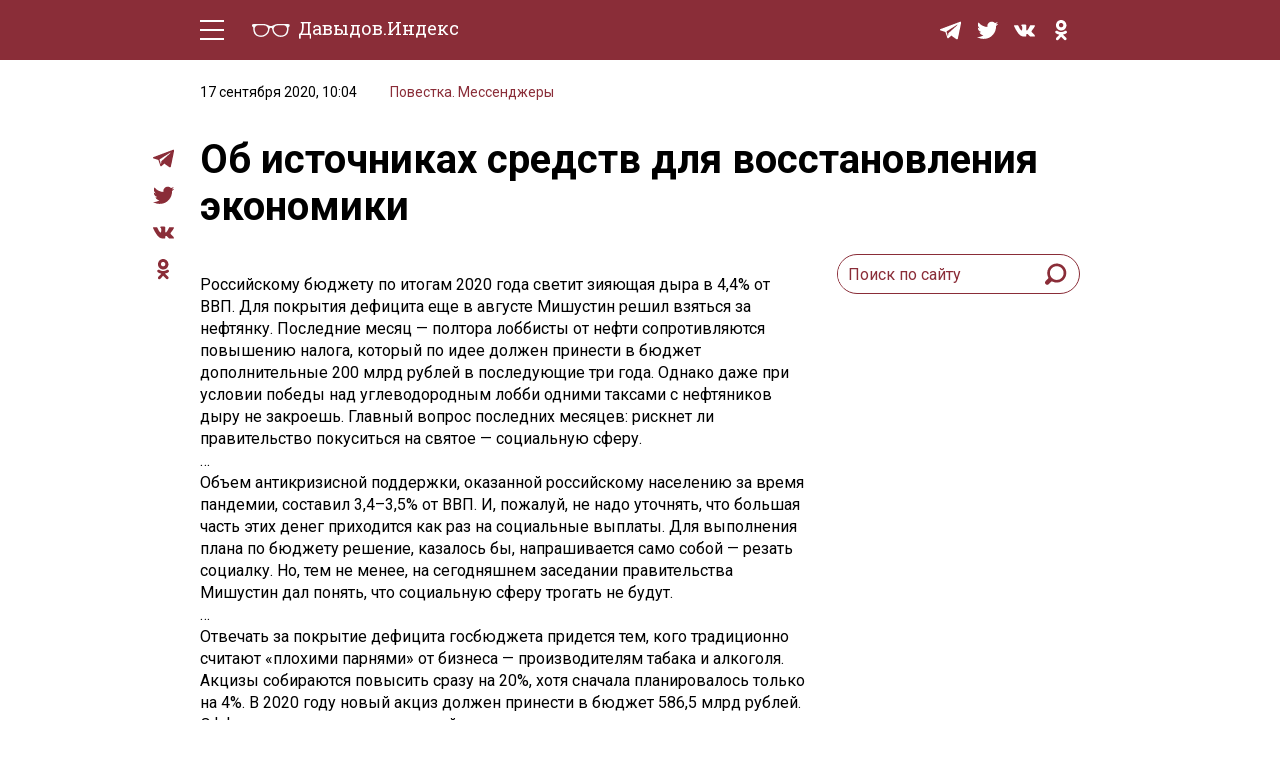

--- FILE ---
content_type: text/html; charset=UTF-8
request_url: https://davydov.in/povestka-messendzhery/ob-istochnikax-sredstv-dlya-vosstanovleniya-ekonomiki/
body_size: 12891
content:
<!DOCTYPE html>
<html lang="ru-RU">
<head>
<meta http-equiv="Content-type" content="text/html; charset=UTF-8">
<meta http-equiv="X-UA-Compatible" content="IE=edge"/>
<meta name="viewport" content="width=device-width, initial-scale=1.0" />
<meta name="keywords" content=""/>
<meta name="format-detection" content="telephone=no" />
<link href="https://fonts.googleapis.com/css?family=Roboto+Slab:400,700|Roboto:400,400i,500,500i,700,700i&amp;subset=cyrillic"rel="stylesheet" />
<link rel="shortcut icon" type="image/x-icon" href="https://davydov.in/wp-content/themes/news/favicon.ico"/>
<link rel="pingback" href="https://davydov.in/xmlrpc.php" />
<title>Об источниках средств для восстановления экономики « Давыдов.Индекс</title>
<meta name='robots' content='max-image-preview:large' />
<style>img:is([sizes="auto" i], [sizes^="auto," i]) { contain-intrinsic-size: 3000px 1500px }</style>
<script type="text/javascript">
/* <![CDATA[ */
window._wpemojiSettings = {"baseUrl":"https:\/\/s.w.org\/images\/core\/emoji\/15.1.0\/72x72\/","ext":".png","svgUrl":"https:\/\/s.w.org\/images\/core\/emoji\/15.1.0\/svg\/","svgExt":".svg","source":{"concatemoji":"https:\/\/davydov.in\/wp-includes\/js\/wp-emoji-release.min.js?ver=6.8.1"}};
/*! This file is auto-generated */
!function(i,n){var o,s,e;function c(e){try{var t={supportTests:e,timestamp:(new Date).valueOf()};sessionStorage.setItem(o,JSON.stringify(t))}catch(e){}}function p(e,t,n){e.clearRect(0,0,e.canvas.width,e.canvas.height),e.fillText(t,0,0);var t=new Uint32Array(e.getImageData(0,0,e.canvas.width,e.canvas.height).data),r=(e.clearRect(0,0,e.canvas.width,e.canvas.height),e.fillText(n,0,0),new Uint32Array(e.getImageData(0,0,e.canvas.width,e.canvas.height).data));return t.every(function(e,t){return e===r[t]})}function u(e,t,n){switch(t){case"flag":return n(e,"\ud83c\udff3\ufe0f\u200d\u26a7\ufe0f","\ud83c\udff3\ufe0f\u200b\u26a7\ufe0f")?!1:!n(e,"\ud83c\uddfa\ud83c\uddf3","\ud83c\uddfa\u200b\ud83c\uddf3")&&!n(e,"\ud83c\udff4\udb40\udc67\udb40\udc62\udb40\udc65\udb40\udc6e\udb40\udc67\udb40\udc7f","\ud83c\udff4\u200b\udb40\udc67\u200b\udb40\udc62\u200b\udb40\udc65\u200b\udb40\udc6e\u200b\udb40\udc67\u200b\udb40\udc7f");case"emoji":return!n(e,"\ud83d\udc26\u200d\ud83d\udd25","\ud83d\udc26\u200b\ud83d\udd25")}return!1}function f(e,t,n){var r="undefined"!=typeof WorkerGlobalScope&&self instanceof WorkerGlobalScope?new OffscreenCanvas(300,150):i.createElement("canvas"),a=r.getContext("2d",{willReadFrequently:!0}),o=(a.textBaseline="top",a.font="600 32px Arial",{});return e.forEach(function(e){o[e]=t(a,e,n)}),o}function t(e){var t=i.createElement("script");t.src=e,t.defer=!0,i.head.appendChild(t)}"undefined"!=typeof Promise&&(o="wpEmojiSettingsSupports",s=["flag","emoji"],n.supports={everything:!0,everythingExceptFlag:!0},e=new Promise(function(e){i.addEventListener("DOMContentLoaded",e,{once:!0})}),new Promise(function(t){var n=function(){try{var e=JSON.parse(sessionStorage.getItem(o));if("object"==typeof e&&"number"==typeof e.timestamp&&(new Date).valueOf()<e.timestamp+604800&&"object"==typeof e.supportTests)return e.supportTests}catch(e){}return null}();if(!n){if("undefined"!=typeof Worker&&"undefined"!=typeof OffscreenCanvas&&"undefined"!=typeof URL&&URL.createObjectURL&&"undefined"!=typeof Blob)try{var e="postMessage("+f.toString()+"("+[JSON.stringify(s),u.toString(),p.toString()].join(",")+"));",r=new Blob([e],{type:"text/javascript"}),a=new Worker(URL.createObjectURL(r),{name:"wpTestEmojiSupports"});return void(a.onmessage=function(e){c(n=e.data),a.terminate(),t(n)})}catch(e){}c(n=f(s,u,p))}t(n)}).then(function(e){for(var t in e)n.supports[t]=e[t],n.supports.everything=n.supports.everything&&n.supports[t],"flag"!==t&&(n.supports.everythingExceptFlag=n.supports.everythingExceptFlag&&n.supports[t]);n.supports.everythingExceptFlag=n.supports.everythingExceptFlag&&!n.supports.flag,n.DOMReady=!1,n.readyCallback=function(){n.DOMReady=!0}}).then(function(){return e}).then(function(){var e;n.supports.everything||(n.readyCallback(),(e=n.source||{}).concatemoji?t(e.concatemoji):e.wpemoji&&e.twemoji&&(t(e.twemoji),t(e.wpemoji)))}))}((window,document),window._wpemojiSettings);
/* ]]> */
</script>
<style id='wp-emoji-styles-inline-css' type='text/css'>
img.wp-smiley, img.emoji {
display: inline !important;
border: none !important;
box-shadow: none !important;
height: 1em !important;
width: 1em !important;
margin: 0 0.07em !important;
vertical-align: -0.1em !important;
background: none !important;
padding: 0 !important;
}
</style>
<!-- <link rel='stylesheet' id='wp-block-library-css' href='https://davydov.in/wp-includes/css/dist/block-library/style.min.css?ver=6.8.1' type='text/css' media='all' /> -->
<link rel="stylesheet" type="text/css" href="//davydov.in/wp-content/cache/wpfc-minified/qaa7utta/6emku.css" media="all"/>
<style id='classic-theme-styles-inline-css' type='text/css'>
/*! This file is auto-generated */
.wp-block-button__link{color:#fff;background-color:#32373c;border-radius:9999px;box-shadow:none;text-decoration:none;padding:calc(.667em + 2px) calc(1.333em + 2px);font-size:1.125em}.wp-block-file__button{background:#32373c;color:#fff;text-decoration:none}
</style>
<style id='global-styles-inline-css' type='text/css'>
:root{--wp--preset--aspect-ratio--square: 1;--wp--preset--aspect-ratio--4-3: 4/3;--wp--preset--aspect-ratio--3-4: 3/4;--wp--preset--aspect-ratio--3-2: 3/2;--wp--preset--aspect-ratio--2-3: 2/3;--wp--preset--aspect-ratio--16-9: 16/9;--wp--preset--aspect-ratio--9-16: 9/16;--wp--preset--color--black: #000000;--wp--preset--color--cyan-bluish-gray: #abb8c3;--wp--preset--color--white: #ffffff;--wp--preset--color--pale-pink: #f78da7;--wp--preset--color--vivid-red: #cf2e2e;--wp--preset--color--luminous-vivid-orange: #ff6900;--wp--preset--color--luminous-vivid-amber: #fcb900;--wp--preset--color--light-green-cyan: #7bdcb5;--wp--preset--color--vivid-green-cyan: #00d084;--wp--preset--color--pale-cyan-blue: #8ed1fc;--wp--preset--color--vivid-cyan-blue: #0693e3;--wp--preset--color--vivid-purple: #9b51e0;--wp--preset--gradient--vivid-cyan-blue-to-vivid-purple: linear-gradient(135deg,rgba(6,147,227,1) 0%,rgb(155,81,224) 100%);--wp--preset--gradient--light-green-cyan-to-vivid-green-cyan: linear-gradient(135deg,rgb(122,220,180) 0%,rgb(0,208,130) 100%);--wp--preset--gradient--luminous-vivid-amber-to-luminous-vivid-orange: linear-gradient(135deg,rgba(252,185,0,1) 0%,rgba(255,105,0,1) 100%);--wp--preset--gradient--luminous-vivid-orange-to-vivid-red: linear-gradient(135deg,rgba(255,105,0,1) 0%,rgb(207,46,46) 100%);--wp--preset--gradient--very-light-gray-to-cyan-bluish-gray: linear-gradient(135deg,rgb(238,238,238) 0%,rgb(169,184,195) 100%);--wp--preset--gradient--cool-to-warm-spectrum: linear-gradient(135deg,rgb(74,234,220) 0%,rgb(151,120,209) 20%,rgb(207,42,186) 40%,rgb(238,44,130) 60%,rgb(251,105,98) 80%,rgb(254,248,76) 100%);--wp--preset--gradient--blush-light-purple: linear-gradient(135deg,rgb(255,206,236) 0%,rgb(152,150,240) 100%);--wp--preset--gradient--blush-bordeaux: linear-gradient(135deg,rgb(254,205,165) 0%,rgb(254,45,45) 50%,rgb(107,0,62) 100%);--wp--preset--gradient--luminous-dusk: linear-gradient(135deg,rgb(255,203,112) 0%,rgb(199,81,192) 50%,rgb(65,88,208) 100%);--wp--preset--gradient--pale-ocean: linear-gradient(135deg,rgb(255,245,203) 0%,rgb(182,227,212) 50%,rgb(51,167,181) 100%);--wp--preset--gradient--electric-grass: linear-gradient(135deg,rgb(202,248,128) 0%,rgb(113,206,126) 100%);--wp--preset--gradient--midnight: linear-gradient(135deg,rgb(2,3,129) 0%,rgb(40,116,252) 100%);--wp--preset--font-size--small: 13px;--wp--preset--font-size--medium: 20px;--wp--preset--font-size--large: 36px;--wp--preset--font-size--x-large: 42px;--wp--preset--spacing--20: 0.44rem;--wp--preset--spacing--30: 0.67rem;--wp--preset--spacing--40: 1rem;--wp--preset--spacing--50: 1.5rem;--wp--preset--spacing--60: 2.25rem;--wp--preset--spacing--70: 3.38rem;--wp--preset--spacing--80: 5.06rem;--wp--preset--shadow--natural: 6px 6px 9px rgba(0, 0, 0, 0.2);--wp--preset--shadow--deep: 12px 12px 50px rgba(0, 0, 0, 0.4);--wp--preset--shadow--sharp: 6px 6px 0px rgba(0, 0, 0, 0.2);--wp--preset--shadow--outlined: 6px 6px 0px -3px rgba(255, 255, 255, 1), 6px 6px rgba(0, 0, 0, 1);--wp--preset--shadow--crisp: 6px 6px 0px rgba(0, 0, 0, 1);}:where(.is-layout-flex){gap: 0.5em;}:where(.is-layout-grid){gap: 0.5em;}body .is-layout-flex{display: flex;}.is-layout-flex{flex-wrap: wrap;align-items: center;}.is-layout-flex > :is(*, div){margin: 0;}body .is-layout-grid{display: grid;}.is-layout-grid > :is(*, div){margin: 0;}:where(.wp-block-columns.is-layout-flex){gap: 2em;}:where(.wp-block-columns.is-layout-grid){gap: 2em;}:where(.wp-block-post-template.is-layout-flex){gap: 1.25em;}:where(.wp-block-post-template.is-layout-grid){gap: 1.25em;}.has-black-color{color: var(--wp--preset--color--black) !important;}.has-cyan-bluish-gray-color{color: var(--wp--preset--color--cyan-bluish-gray) !important;}.has-white-color{color: var(--wp--preset--color--white) !important;}.has-pale-pink-color{color: var(--wp--preset--color--pale-pink) !important;}.has-vivid-red-color{color: var(--wp--preset--color--vivid-red) !important;}.has-luminous-vivid-orange-color{color: var(--wp--preset--color--luminous-vivid-orange) !important;}.has-luminous-vivid-amber-color{color: var(--wp--preset--color--luminous-vivid-amber) !important;}.has-light-green-cyan-color{color: var(--wp--preset--color--light-green-cyan) !important;}.has-vivid-green-cyan-color{color: var(--wp--preset--color--vivid-green-cyan) !important;}.has-pale-cyan-blue-color{color: var(--wp--preset--color--pale-cyan-blue) !important;}.has-vivid-cyan-blue-color{color: var(--wp--preset--color--vivid-cyan-blue) !important;}.has-vivid-purple-color{color: var(--wp--preset--color--vivid-purple) !important;}.has-black-background-color{background-color: var(--wp--preset--color--black) !important;}.has-cyan-bluish-gray-background-color{background-color: var(--wp--preset--color--cyan-bluish-gray) !important;}.has-white-background-color{background-color: var(--wp--preset--color--white) !important;}.has-pale-pink-background-color{background-color: var(--wp--preset--color--pale-pink) !important;}.has-vivid-red-background-color{background-color: var(--wp--preset--color--vivid-red) !important;}.has-luminous-vivid-orange-background-color{background-color: var(--wp--preset--color--luminous-vivid-orange) !important;}.has-luminous-vivid-amber-background-color{background-color: var(--wp--preset--color--luminous-vivid-amber) !important;}.has-light-green-cyan-background-color{background-color: var(--wp--preset--color--light-green-cyan) !important;}.has-vivid-green-cyan-background-color{background-color: var(--wp--preset--color--vivid-green-cyan) !important;}.has-pale-cyan-blue-background-color{background-color: var(--wp--preset--color--pale-cyan-blue) !important;}.has-vivid-cyan-blue-background-color{background-color: var(--wp--preset--color--vivid-cyan-blue) !important;}.has-vivid-purple-background-color{background-color: var(--wp--preset--color--vivid-purple) !important;}.has-black-border-color{border-color: var(--wp--preset--color--black) !important;}.has-cyan-bluish-gray-border-color{border-color: var(--wp--preset--color--cyan-bluish-gray) !important;}.has-white-border-color{border-color: var(--wp--preset--color--white) !important;}.has-pale-pink-border-color{border-color: var(--wp--preset--color--pale-pink) !important;}.has-vivid-red-border-color{border-color: var(--wp--preset--color--vivid-red) !important;}.has-luminous-vivid-orange-border-color{border-color: var(--wp--preset--color--luminous-vivid-orange) !important;}.has-luminous-vivid-amber-border-color{border-color: var(--wp--preset--color--luminous-vivid-amber) !important;}.has-light-green-cyan-border-color{border-color: var(--wp--preset--color--light-green-cyan) !important;}.has-vivid-green-cyan-border-color{border-color: var(--wp--preset--color--vivid-green-cyan) !important;}.has-pale-cyan-blue-border-color{border-color: var(--wp--preset--color--pale-cyan-blue) !important;}.has-vivid-cyan-blue-border-color{border-color: var(--wp--preset--color--vivid-cyan-blue) !important;}.has-vivid-purple-border-color{border-color: var(--wp--preset--color--vivid-purple) !important;}.has-vivid-cyan-blue-to-vivid-purple-gradient-background{background: var(--wp--preset--gradient--vivid-cyan-blue-to-vivid-purple) !important;}.has-light-green-cyan-to-vivid-green-cyan-gradient-background{background: var(--wp--preset--gradient--light-green-cyan-to-vivid-green-cyan) !important;}.has-luminous-vivid-amber-to-luminous-vivid-orange-gradient-background{background: var(--wp--preset--gradient--luminous-vivid-amber-to-luminous-vivid-orange) !important;}.has-luminous-vivid-orange-to-vivid-red-gradient-background{background: var(--wp--preset--gradient--luminous-vivid-orange-to-vivid-red) !important;}.has-very-light-gray-to-cyan-bluish-gray-gradient-background{background: var(--wp--preset--gradient--very-light-gray-to-cyan-bluish-gray) !important;}.has-cool-to-warm-spectrum-gradient-background{background: var(--wp--preset--gradient--cool-to-warm-spectrum) !important;}.has-blush-light-purple-gradient-background{background: var(--wp--preset--gradient--blush-light-purple) !important;}.has-blush-bordeaux-gradient-background{background: var(--wp--preset--gradient--blush-bordeaux) !important;}.has-luminous-dusk-gradient-background{background: var(--wp--preset--gradient--luminous-dusk) !important;}.has-pale-ocean-gradient-background{background: var(--wp--preset--gradient--pale-ocean) !important;}.has-electric-grass-gradient-background{background: var(--wp--preset--gradient--electric-grass) !important;}.has-midnight-gradient-background{background: var(--wp--preset--gradient--midnight) !important;}.has-small-font-size{font-size: var(--wp--preset--font-size--small) !important;}.has-medium-font-size{font-size: var(--wp--preset--font-size--medium) !important;}.has-large-font-size{font-size: var(--wp--preset--font-size--large) !important;}.has-x-large-font-size{font-size: var(--wp--preset--font-size--x-large) !important;}
:where(.wp-block-post-template.is-layout-flex){gap: 1.25em;}:where(.wp-block-post-template.is-layout-grid){gap: 1.25em;}
:where(.wp-block-columns.is-layout-flex){gap: 2em;}:where(.wp-block-columns.is-layout-grid){gap: 2em;}
:root :where(.wp-block-pullquote){font-size: 1.5em;line-height: 1.6;}
</style>
<!-- <link rel='stylesheet' id='ppress-frontend-css' href='https://davydov.in/wp-content/plugins/wp-user-avatar/assets/css/frontend.min.css?ver=4.16.2' type='text/css' media='all' /> -->
<!-- <link rel='stylesheet' id='ppress-flatpickr-css' href='https://davydov.in/wp-content/plugins/wp-user-avatar/assets/flatpickr/flatpickr.min.css?ver=4.16.2' type='text/css' media='all' /> -->
<!-- <link rel='stylesheet' id='ppress-select2-css' href='https://davydov.in/wp-content/plugins/wp-user-avatar/assets/select2/select2.min.css?ver=6.8.1' type='text/css' media='all' /> -->
<!-- <link rel='stylesheet' id='tablepress-default-css' href='https://davydov.in/wp-content/tablepress-combined.min.css?ver=26' type='text/css' media='all' /> -->
<!-- <link rel='stylesheet' id='style-css' href='https://davydov.in/wp-content/themes/news/style.css?ver=' type='text/css' media='all' /> -->
<link rel="stylesheet" type="text/css" href="//davydov.in/wp-content/cache/wpfc-minified/2e1hrvd5/6emku.css" media="all"/>
<script src='//davydov.in/wp-content/cache/wpfc-minified/pae08yp/6emku.js' type="text/javascript"></script>
<!-- <script type="text/javascript" src="https://davydov.in/wp-includes/js/jquery/jquery.min.js?ver=3.7.1" id="jquery-core-js"></script> -->
<!-- <script type="text/javascript" src="https://davydov.in/wp-includes/js/jquery/jquery-migrate.min.js?ver=3.4.1" id="jquery-migrate-js"></script> -->
<!-- <script type="text/javascript" src="https://davydov.in/wp-content/plugins/wp-user-avatar/assets/flatpickr/flatpickr.min.js?ver=4.16.2" id="ppress-flatpickr-js"></script> -->
<!-- <script type="text/javascript" src="https://davydov.in/wp-content/plugins/wp-user-avatar/assets/select2/select2.min.js?ver=4.16.2" id="ppress-select2-js"></script> -->
<!-- <script type="text/javascript" src="https://davydov.in/wp-content/themes/news/js/main.js?ver=6.8.1" id="mainJs-js"></script> -->
<link rel="https://api.w.org/" href="https://davydov.in/wp-json/" /><link rel="alternate" title="JSON" type="application/json" href="https://davydov.in/wp-json/wp/v2/posts/58511" /><link rel="EditURI" type="application/rsd+xml" title="RSD" href="https://davydov.in/xmlrpc.php?rsd" />
<meta name="generator" content="WordPress 6.8.1" />
<link rel="canonical" href="https://davydov.in/povestka-messendzhery/ob-istochnikax-sredstv-dlya-vosstanovleniya-ekonomiki/" />
<link rel='shortlink' href='https://davydov.in/?p=58511' />
<link rel="alternate" title="oEmbed (JSON)" type="application/json+oembed" href="https://davydov.in/wp-json/oembed/1.0/embed?url=https%3A%2F%2Fdavydov.in%2Fpovestka-messendzhery%2Fob-istochnikax-sredstv-dlya-vosstanovleniya-ekonomiki%2F" />
<link rel="alternate" title="oEmbed (XML)" type="text/xml+oembed" href="https://davydov.in/wp-json/oembed/1.0/embed?url=https%3A%2F%2Fdavydov.in%2Fpovestka-messendzhery%2Fob-istochnikax-sredstv-dlya-vosstanovleniya-ekonomiki%2F&#038;format=xml" />
<style>
.table-responsive table{
border-collapse: collapse;
border-spacing: 0;
table-layout: auto;
padding: 0;
width: 100%;
max-width: 100%;
margin: 0 auto 20px auto;
}
.table-responsive {
overflow-x: auto;
min-height: 0.01%;
margin-bottom: 20px;
}
.table-responsive::-webkit-scrollbar {
width: 10px;
height: 10px;
}
.table-responsive::-webkit-scrollbar-thumb {
background: #dddddd;
border-radius: 2px;
}
.table-responsive::-webkit-scrollbar-track-piece {
background: #fff;
}
@media (max-width: 992px) {
.table-responsive table{
width: auto!important;
margin:0 auto 15px auto!important;
}
}
@media screen and (max-width: 767px) {
.table-responsive {
width: 100%;
margin-bottom: 15px;
overflow-y: hidden;
-ms-overflow-style: -ms-autohiding-scrollbar;
}
.table-responsive::-webkit-scrollbar {
width: 5px;
height: 5px;
}
}
@media screen and (min-width: 1200px) {
.table-responsive .table {
max-width: 100%!important;
}
}
.wprt-container .table > thead > tr > th,
.wprt-container .table > tbody > tr > th,
.wprt-container .table > tfoot > tr > th,
.wprt-container .table > thead > tr > td,
.wprt-container .table > tbody > tr > td,
.wprt-container .table > tfoot > tr > td,
.wprt-container .table > tr > td{
border: 1px solid #dddddd!important;
}
.wprt-container .table > thead > tr > th,
.wprt-container .table > tbody > tr > th,
.wprt-container .table > tfoot > tr > th,
.wprt-container .table > thead > tr > td,
.wprt-container .table > tbody > tr > td,
.wprt-container .table > tfoot > tr > td,
.wprt-container .table > tr > td{
padding-top: 8px!important;
padding-right: 8px!important;
padding-bottom: 8px!important;
padding-left: 8px!important;
vertical-align: middle;
text-align: left;
}
.wprt-container .table-responsive .table tr:nth-child(odd) {
background-color: #fff!important;
}
.wprt-container .table-responsive .table tr:nth-child(even){
background-color: #f9f9f9!important;
}
.wprt-container .table-responsive .table thead+tbody tr:nth-child(even) {
background-color: #fff!important;
}
.wprt-container .table-responsive .table thead+tbody tr:nth-child(odd){
background-color: #f9f9f9!important;
}
.table-responsive table p {
margin: 0!important;
padding: 0!important;
}
.table-responsive table tbody tr td, .table-responsive table tbody tr th{
background-color: inherit!important;
}
</style>
<!-- Yandex.Metrika counter -->
<script type="text/javascript" >
(function(m,e,t,r,i,k,a){m[i]=m[i]||function(){(m[i].a=m[i].a||[]).push(arguments)};
m[i].l=1*new Date();k=e.createElement(t),a=e.getElementsByTagName(t)[0],k.async=1,k.src=r,a.parentNode.insertBefore(k,a)})
(window, document, "script", "https://cdn.jsdelivr.net/npm/yandex-metrica-watch/tag.js", "ym");
ym(28453136, "init", {
clickmap:true,
trackLinks:true,
accurateTrackBounce:true,
webvisor:true,
trackHash:true
});
</script>
<noscript><div><img src="https://mc.yandex.ru/watch/28453136" style="position:absolute; left:-9999px;" alt="" /></div></noscript>
<!-- /Yandex.Metrika counter -->
</head>
<body>
<div class="layout">
<!-- LAYOUT MENU -->
<header class="layout__menu">
<div class="container">
<div class="menu">
<!-- BEGIN hamburger -->
<div class="hamburger-area">
<div class="hamburger">
<div class="hamburger__line _t"></div>
<div class="hamburger__line _c _c1"></div>
<div class="hamburger__line _c _c2"></div>
<div class="hamburger__line _b"></div>
</div>
</div>
<!-- END hamburger -->
<a href="/" class="logo">
<span class="logo__img-container">
<img class="logo__img" src="https://davydov.in/wp-content/themes/news/images/logo-white.svg" alt="Давыдов.Индекс" />
</span>
<span class="logo__text">Давыдов.Индекс</span>
</a>
<div class="menu__group mob-menu">
<div class="mob-menu__container">
<nav class="nav">
<a href="https://davydov.in/./politics/">Политическая жизнь</a>
<a href="https://davydov.in/./economics/">Экономика</a>
<a href="https://davydov.in/./nature/">Природа</a>
<a href="https://davydov.in/./education/">Образование</a>
<a href="https://davydov.in/./sport/">Спорт</a>
<a href="https://davydov.in/./culture/">Культура</a>
<a href="https://davydov.in/./lifestyle/">Lifestyle</a>
<a href="https://davydov.in/./murzilka/">Мурзилка</a>
<!--
<a href="/politics/" class="nav__link">Политическая жизнь</a>
<a href="/economics/" class="nav__link">Экономика</a>
<a href="/nature/" class="nav__link">Природа</a>
<a href="/education/" class="nav__link">Образование</a>
<a href="/sport/" class="nav__link">Спорт</a>
<a href="/culture/" class="nav__link">Культура</a>
<a href="/lifestyle/" class="nav__link">Lifestyle</a>
-->
</nav> 
<div class="social menu__social">
<a href="https://t.me/DavydovIn" class="social__item" target="_blank">
<svg class="social__svg">
<use xlink:href="https://davydov.in/wp-content/themes/news/images/symbol-defs.svg#icon-tg"></use>
</svg>
</a>
<!--
<a href="https://instagram.com/davydov.index/" class="social__item" target="_blank">
<svg class="social__svg">
<use xlink:href="https://davydov.in/wp-content/themes/news/images/symbol-defs.svg#icon-insta"></use>
</svg>
</a>
-->
<a href="https://twitter.com/davydov_index" class="social__item" target="_blank">
<svg class="social__svg">
<use xlink:href="https://davydov.in/wp-content/themes/news/images/symbol-defs.svg#icon-tw"></use>
</svg>
</a>
<!--
<a href="https://www.facebook.com/DavydovIndex" class="social__item" target="_blank">
<svg class="social__svg">
<use xlink:href="https://davydov.in/wp-content/themes/news/images/symbol-defs.svg#icon-fb"></use>
</svg>
</a>
-->
<a href="https://vk.com/davydov.index" class="social__item" target="_blank">
<svg class="social__svg">
<use xlink:href="https://davydov.in/wp-content/themes/news/images/symbol-defs.svg#icon-vk"></use>
</svg>
</a>
<a href="https://ok.ru/davydov.index" class="social__item" target="_blank">
<svg class="social__svg">
<use xlink:href="https://davydov.in/wp-content/themes/news/images/symbol-defs.svg#icon-ok"></use>
</svg>
</a>
</div>
</div>
</div>
<div class="menu__group mob-social">
<div class="social menu__social">
<a href="https://t.me/DavydovIn" class="social__item" target="_blank">
<svg class="social__svg">
<use xlink:href="https://davydov.in/wp-content/themes/news/images/symbol-defs.svg#icon-tg"></use>
</svg>
</a>
<!--
<a href="https://instagram.com/davydov.index/" class="social__item" target="_blank">
<svg class="social__svg">
<use xlink:href="https://davydov.in/wp-content/themes/news/images/symbol-defs.svg#icon-insta"></use>
</svg>
</a>
-->
<a href="https://twitter.com/davydov_index" class="social__item is-mob-hide" target="_blank">
<svg class="social__svg">
<use xlink:href="https://davydov.in/wp-content/themes/news/images/symbol-defs.svg#icon-tw"></use>
</svg>
</a>
<!--
<a href="https://www.facebook.com/DavydovIndex" class="social__item is-mob-hide" target="_blank">
<svg class="social__svg">
<use xlink:href="https://davydov.in/wp-content/themes/news/images/symbol-defs.svg#icon-fb"></use>
</svg>
</a>
-->
<a href="https://vk.com/davydov.index" class="social__item is-mob-hide" target="_blank">
<svg class="social__svg">
<use xlink:href="https://davydov.in/wp-content/themes/news/images/symbol-defs.svg#icon-vk"></use>
</svg>
</a>
<a href="https://ok.ru/davydov.index" class="social__item is-mob-hide" target="_blank">
<svg class="social__svg">
<use xlink:href="https://davydov.in/wp-content/themes/news/images/symbol-defs.svg#icon-ok"></use>
</svg>
</a>
</div>
</div>
</div>
</div>
</header>
<!-- END LAYOUT MENU --><!-- LAYOUT CONTENT -->
<div class="layout__content">
<!-- END PRE-CONTENT -->
<div class="container">
<div class="content grid pt-2 pb-5">
<div class="article-all-wrap">
<div class="article-social">
<div class="social">
<!--<a href="whatsapp://send?text=https://davydov.in/povestka-messendzhery/ob-istochnikax-sredstv-dlya-vosstanovleniya-ekonomiki/ (urlencoded)" data-action="share/whatsapp/share" class="social__item" target="_blank">
<svg aria-hidden="true" style="width: 100%;color: #8a2d38;" focusable="false" data-prefix="fab" data-icon="whatsapp" class="social__svg svg-inline--fa fa-whatsapp fa-w-14" role="img" xmlns="http://www.w3.org/2000/svg" viewBox="0 0 448 512">
<path fill="currentColor" d="M380.9 97.1C339 55.1 283.2 32 223.9 32c-122.4 0-222 99.6-222 222 0 39.1 10.2 77.3 29.6 111L0 480l117.7-30.9c32.4 17.7 68.9 27 106.1 27h.1c122.3 0 224.1-99.6 224.1-222 0-59.3-25.2-115-67.1-157zm-157 341.6c-33.2 0-65.7-8.9-94-25.7l-6.7-4-69.8 18.3L72 359.2l-4.4-7c-18.5-29.4-28.2-63.3-28.2-98.2 0-101.7 82.8-184.5 184.6-184.5 49.3 0 95.6 19.2 130.4 54.1 34.8 34.9 56.2 81.2 56.1 130.5 0 101.8-84.9 184.6-186.6 184.6zm101.2-138.2c-5.5-2.8-32.8-16.2-37.9-18-5.1-1.9-8.8-2.8-12.5 2.8-3.7 5.6-14.3 18-17.6 21.8-3.2 3.7-6.5 4.2-12 1.4-32.6-16.3-54-29.1-75.5-66-5.7-9.8 5.7-9.1 16.3-30.3 1.8-3.7.9-6.9-.5-9.7-1.4-2.8-12.5-30.1-17.1-41.2-4.5-10.8-9.1-9.3-12.5-9.5-3.2-.2-6.9-.2-10.6-.2-3.7 0-9.7 1.4-14.8 6.9-5.1 5.6-19.4 19-19.4 46.3 0 27.3 19.9 53.7 22.6 57.4 2.8 3.7 39.1 59.7 94.8 83.8 35.2 15.2 49 16.5 66.6 13.9 10.7-1.6 32.8-13.4 37.4-26.4 4.6-13 4.6-24.1 3.2-26.4-1.3-2.5-5-3.9-10.5-6.6z"></path>
</svg>
</a>-->
<a href="https://t.me/share/url?url=https://davydov.in/povestka-messendzhery/ob-istochnikax-sredstv-dlya-vosstanovleniya-ekonomiki/" class="social__item" target="_blank">
<svg class="social__svg">
<use xlink:href="https://davydov.in/wp-content/themes/news/images/symbol-defs.svg#icon-tg"></use>
</svg>
</a>
<!--
<a href="#" class="social__item" target="_blank">
<svg class="social__svg">
<use xlink:href="https://davydov.in/wp-content/themes/news/images/symbol-defs.svg#icon-insta"></use>
</svg>
</a>
-->
<a href="https://twitter.com/intent/tweet?url=https://davydov.in/povestka-messendzhery/ob-istochnikax-sredstv-dlya-vosstanovleniya-ekonomiki/" class="social__item" target="_blank">
<svg class="social__svg">
<use xlink:href="https://davydov.in/wp-content/themes/news/images/symbol-defs.svg#icon-tw"></use>
</svg>
</a>
<!--
<a href="https://www.facebook.com/sharer.php?u=https://davydov.in/povestka-messendzhery/ob-istochnikax-sredstv-dlya-vosstanovleniya-ekonomiki/" class="social__item" target="_blank">
<svg class="social__svg">
<use xlink:href="https://davydov.in/wp-content/themes/news/images/symbol-defs.svg#icon-fb"></use>
</svg>
</a>
-->
<a href="https://vk.com/share.php?url=https://davydov.in/povestka-messendzhery/ob-istochnikax-sredstv-dlya-vosstanovleniya-ekonomiki/" class="social__item" target="_blank">
<svg class="social__svg">
<use xlink:href="https://davydov.in/wp-content/themes/news/images/symbol-defs.svg#icon-vk"></use>
</svg>
</a>
<a href="https://connect.ok.ru/dk?st.cmd=WidgetSharePreview&st.shareUrl=https://davydov.in/povestka-messendzhery/ob-istochnikax-sredstv-dlya-vosstanovleniya-ekonomiki/" class="social__item" target="_blank">
<svg class="social__svg">
<use xlink:href="https://davydov.in/wp-content/themes/news/images/symbol-defs.svg#icon-ok"></use>
</svg>
</a>
</div>
</div>
<div class="article-wrap-content">
<div class="article-header">
<div class="article-info">
<span class="article-info__date">17 сентября 2020, 10:04</span>
<span class="article-info__link main-link"><a href="https://davydov.in/./povestka-messendzhery/" rel="category tag">Повестка. Мессенджеры</a></span>
</div>
<h1 class="article-headline">Об источниках средств для восстановления экономики</h1>
</div>
<div class="grid__row mt-4">
<div class="grid__article">
<article class="article">
<div class="wprt-container"><p>Российскому бюджету по итогам 2020 года светит зияющая дыра в 4,4% от ВВП. Для покрытия дефицита еще в августе Мишустин решил взяться за нефтянку. Последние месяц — полтора лоббисты от нефти сопротивляются повышению налога, который по идее должен принести в бюджет дополнительные 200 млрд рублей в последующие три года. Однако даже при условии победы над углеводородным лобби одними таксами с нефтяников дыру не закроешь. Главный вопрос последних месяцев: рискнет ли правительство покуситься на святое — социальную сферу.<br />
&#8230;<br />
Объем антикризисной поддержки, оказанной российскому населению за время пандемии, составил 3,4–3,5% от ВВП. И, пожалуй, не надо уточнять, что большая часть этих денег приходится как раз на социальные выплаты. Для выполнения плана по бюджету решение, казалось бы, напрашивается само собой — резать социалку. Но, тем не менее, на сегодняшнем заседании правительства Мишустин дал понять, что социальную сферу трогать не будут.<br />
…<br />
Отвечать за покрытие дефицита госбюджета придется тем, кого традиционно считают «плохими парнями» от бизнеса — производителям табака и алкоголя. Акцизы собираются повысить сразу на 20%, хотя сначала планировалось только на 4%. В 2020 году новый акциз должен принести в бюджет 586,5 млрд рублей. Эффектное решение, которое найдет понимание у широких масс населения — плохих парней никому не жалко.</p>
<p><em>Информационный канал «Политджойстик (Марат Баширов)»</em></p>
</div>					</article>
<div class="article-info is-footer">
<!--					<span class="article-info__date">17 сентября 2020, 10:04</span> -->
<!--					<span class="article-info__tags">
<a href="#" class="main-link">#сюжеты</a>
<a href="#" class="main-link">#теграздела</a>
<span class="main-link"><a href="https://davydov.in/author/tatiana_plotnikova/" title="Записи Татьяна Плотникова" rel="author">Татьяна Плотникова</a></span>
-->
</span>
</div>
<!-- Comments -->
<!-- HEADLINE-ROW -->
<div class="headline-row mt-5">
<div class="headline-row__wrap">
<div class="headline-row__content"><div class="headline"><a href="/expert/">Экспертные мнения</a></div></div>
</div>
</div>
<div class="index-list">
<ul class="index-list__ul">
<!-- Count: {"meta_key":"news_expert_check","meta_value":"1","posts_per_page":5} | Hit F:0;p:0 | 1752260783 | 0.001116s | 6/256Mb -->
<li class="index-list__li">
<a href="https://davydov.in/economics/rinat-xasanov-moskva-eksportery-prosto-boyatsya-chto-v-budushhem-poluchat-menshe-rublej-za-svoyu-produkciyu-prodannuyu-za-granicu/" class="index-list__titile header-link">Ринат Хасанов (Москва): Экспортеры просто боятся, что в будущем получат меньше рублей за свою продукцию, проданную за границу</a>
</li>
<li class="index-list__li">
<a href="https://davydov.in/everything/vasilij-vlasov-moskva-pravilo-dolzhno-byt-takim-vrachi-propisyvayut-lekarstva-imeyushhie-dokazannuyu-effektivnost/" class="index-list__titile header-link">Василий Власов (Москва): Правило должно быть таким: врачи прописывают лекарства, имеющие доказанную эффективность</a>
</li>
<li class="index-list__li">
<a href="https://davydov.in/economics/sergej-stycenkov-sankt-peterburg-poka-obligacii-osobenno-korporativnye-vyglyadyat-interesnoj-alternativoj-i-vkladam-i-rynku-akcij/" class="index-list__titile header-link">Сергей Стыценков (Санкт-Петербург): Пока облигации, особенно корпоративные, выглядят интересной альтернативой и вкладам, и рынку акций</a>
</li>
<li class="index-list__li">
<a href="https://davydov.in/economics/nikita-maslennikov-moskva-podderzhka-texnicheskix-otraslej-s-pryamogo-subsidirovaniya-budet-perexodit-na-lgotnoe-kreditovanie/" class="index-list__titile header-link">Никита Масленников (Москва): Поддержка технических отраслей с прямого субсидирования будет переходить на льготное кредитование </a>
</li>
<li class="index-list__li">
<a href="https://davydov.in/economics/oskar-gasanov-rostov-na-donu-esli-banki-pod-malenkie-summy-nalichnymi-berut-v-zalog-kvartiry-eto-nichem-xoroshim-ne-zakonchitsya-dlya-samix-bankov/" class="index-list__titile header-link">Оскар Гасанов (Ростов-на-Дону): Если банки под маленькие суммы наличными берут в залог квартиры, это ничем хорошим не закончится для самих банков</a>
</li>
</ul>
</div>
<div class="disqus-container"></div>
</div>
<div class="grid__aside">
<div class="mb-4">
<!--<div style="padding-bottom:20px;">&nbsp;</div>		-->
<form class="search" role="search" method="get" id="searchform" action="https://davydov.in/" >
<input type="text" class="search__input" placeholder="Поиск по сайту" id="s" name="s" value="" />
<button class="search__btn" type="submit" id="searchsubmit">
<svg class="search__svg">
<use xlink:href="https://davydov.in/wp-content/themes/news/images/symbol-defs.svg#icon-search"></use>
</svg>
</button>
</form>
</div>
<!-- HEADLINE-ROW -->
<div class="headline-row mb-3">
<!-- HEADLINE-ROW -->
</div>
</div>
</div>
</div>
</div>
</div>
<!-- PRELOADER -->
<!--
<div class="preloader">
<div class="lds-spinner">
<div class="lds-s lds-spinner__1"></div>
<div class="lds-s lds-spinner__2"></div>
<div class="lds-s lds-spinner__3"></div>
<div class="lds-s lds-spinner__4"></div>
<div class="lds-s lds-spinner__5"></div>
<div class="lds-s lds-spinner__6"></div>
<div class="lds-s lds-spinner__7"></div>
<div class="lds-s lds-spinner__8"></div>
<div class="lds-s lds-spinner__9"></div>
<div class="lds-s lds-spinner__10"></div>
<div class="lds-s lds-spinner__11"></div>
<div class="lds-s lds-spinner__12"></div>
</div>
</div>
-->
<div style="padding-bottom: 40px;">&nbsp;</div>
</div>
</div>
<!-- END LAYOUT CONTENT -->
<!-- LAYOUT FOOTER -->
<script type="text/javascript">
var test=document.querySelectorAll('.index-count');
for(var i=0;i<test.length;i++){
var tr = test[i].innerHTML;
if(tr>=10){
test[i].classList.add('is-max');
}
else if(tr>=9 && tr<9.9){
test[i].classList.add('is-red');
}
else if(tr>=8 && tr<9){
test[i].classList.add('is-orange');
}
else if(tr>=7 && tr<8){
test[i].classList.add('is-yellow');
}
else if(tr>=6 && tr<7){
test[i].classList.add('is-green');
}
else if(tr>=5 && tr<6){
test[i].classList.add('is-blue');
}
else if(tr>=4 && tr<5){
test[i].classList.add('is-dark-blue');
}
else if(tr>=3 && tr<4){
test[i].classList.add('is-siren');
}
else if(tr>=1 && tr<3){
test[i].classList.add('is-purple');
}else{
}
}
</script>
<script type="text/javascript">
var test=document.querySelectorAll('.index-main-block__count');
for(var i=0;i<test.length;i++){
var tr = test[i].innerHTML;
if(tr>=10){ 
test[i].classList.add('is-max');
}
else if(tr>=9 && tr<9.9){
test[i].classList.add('is-red');
}
else if(tr>=8 && tr<9){
test[i].classList.add('is-orange');
}
else if(tr>=7 && tr<8){
test[i].classList.add('is-yellow');
}
else if(tr>=6 && tr<7){
test[i].classList.add('is-green');
}
else if(tr>=5 && tr<6){
test[i].classList.add('is-blue');
}
else if(tr>=4 && tr<5){
test[i].classList.add('is-dark-blue');
}
else if(tr>=3 && tr<4){
test[i].classList.add('is-siren');
}
else if(tr>=1 && tr<3){
test[i].classList.add('is-purple');
}else{
}
}
</script>
<footer class="layout__footer">
<div class="container">
<div class="footer">
<div class="footer__header">
<div class="footer__col">
<!-- logo -->
<a href="/" class="logo">
<span class="logo__img-container">
<img class="logo__img" src="https://davydov.in/wp-content/themes/news/images/logo-white.svg" alt="Давыдов.Индекс" />
</span>
<span class="logo__text">Давыдов.Индекс</span>
</a>
<!-- social -->
<div class="social footer__social">
<a href="https://ttttt.me/DavydovIn" class="social__item" target="_blank">
<svg class="social__svg">
<use xlink:href="https://davydov.in/wp-content/themes/news/images/symbol-defs.svg#icon-tg"></use>
</svg>
</a>
<!--
<a href="https://instagram.com/davydov.index/" class="social__item" target="_blank">
<svg class="social__svg">
<use xlink:href="https://davydov.in/wp-content/themes/news/images/symbol-defs.svg#icon-insta"></use>
</svg>
</a>
-->
<a href="https://twitter.com/davydov_index" class="social__item" target="_blank">
<svg class="social__svg">
<use xlink:href="https://davydov.in/wp-content/themes/news/images/symbol-defs.svg#icon-tw"></use>
</svg>
</a>
<!--
<a href="https://www.facebook.com/DavydovIndex" class="social__item" target="_blank">
<svg class="social__svg">
<use xlink:href="https://davydov.in/wp-content/themes/news/images/symbol-defs.svg#icon-fb"></use>
</svg>
</a>
-->
<a href="https://vk.com/davydov.index" class="social__item" target="_blank">
<svg class="social__svg">
<use xlink:href="https://davydov.in/wp-content/themes/news/images/symbol-defs.svg#icon-vk"></use>
</svg>
</a>
<a href="https://ok.ru/davydov.index" class="social__item" target="_blank">
<svg class="social__svg">
<use xlink:href="https://davydov.in/wp-content/themes/news/images/symbol-defs.svg#icon-ok"></use>
</svg>
</a>
</div>
</div>
<div class="footer__col">
<nav class="footer__nav">
<div class="footer__nav-wrap">
<div class="footer__nav-col">
<a href="/povestka/" class="footer__link">Повестка</a>
<a href="/expert/" class="footer__link">Эксперты</a>
</div>
<div class="footer__nav-col">
<a href="/politics/" class="footer__link">Политическая жизнь</a>
<a href="/everything/" class="footer__link">Обо всём</a>
</div>
</div>
</nav>
</div>
</div>
<div class="footer__content">
<p class="footer__text">Все права защищены © 2024 Давыдов.Индекс.</p>
<p class="footer__text">Свидетельство о регистрации СМИ сетевое издание DAVYDOV.IN <a href="//davydov.in/wp-content/uploads/2024/05/mass-media-davydov-in.jpg">№ФС77-68962 от 14 марта 2017 года</a> выдано Федеральной
службой по надзору в сфере связи, информационных технологий и массовых коммуникаций (Роскомнадзор). Учредитель: ООО «Давыдов.Индекс». <a href="//davydov.in/info/redakciya/">Редакция</a>.</p>
<p class="footer__text">При использовании материалов ссылка обязательна.</p>
</div>
<div class="footer__counters" style="background-color: #FFF;border-radius: 50%;color: #8a2d38;font: 700 11px/30px Arial,sans-serif;height: 30px;margin-left: auto;margin-right: 2px;text-align: center;width: 30px;">
18+
<!--			<img src="https://davydov.in/wp-content/themes/news/images/fake-counters.png" /> -->
</div>
</div>
</div>
</footer>
<!-- END LAYOUT FOOTER -->
</div>
<script type="speculationrules">
{"prefetch":[{"source":"document","where":{"and":[{"href_matches":"\/*"},{"not":{"href_matches":["\/wp-*.php","\/wp-admin\/*","\/wp-content\/uploads\/*","\/wp-content\/*","\/wp-content\/plugins\/*","\/wp-content\/themes\/news\/*","\/*\\?(.+)"]}},{"not":{"selector_matches":"a[rel~=\"nofollow\"]"}},{"not":{"selector_matches":".no-prefetch, .no-prefetch a"}}]},"eagerness":"conservative"}]}
</script>
<script type="text/javascript" id="ppress-frontend-script-js-extra">
/* <![CDATA[ */
var pp_ajax_form = {"ajaxurl":"https:\/\/davydov.in\/wp-admin\/admin-ajax.php","confirm_delete":"\u0412\u044b \u0443\u0432\u0435\u0440\u0435\u043d\u044b?","deleting_text":"\u0423\u0434\u0430\u043b\u0435\u043d\u0438\u0435...","deleting_error":"\u041f\u0440\u043e\u0438\u0437\u043e\u0448\u043b\u0430 \u043e\u0448\u0438\u0431\u043a\u0430. \u041f\u043e\u0436\u0430\u043b\u0443\u0439\u0441\u0442\u0430, \u043f\u043e\u043f\u0440\u043e\u0431\u0443\u0439\u0442\u0435 \u0435\u0449\u0435 \u0440\u0430\u0437.","nonce":"f35a90d119","disable_ajax_form":"false","is_checkout":"0","is_checkout_tax_enabled":"0","is_checkout_autoscroll_enabled":"true"};
/* ]]> */
</script>
<script type="text/javascript" src="https://davydov.in/wp-content/plugins/wp-user-avatar/assets/js/frontend.min.js?ver=4.16.2" id="ppress-frontend-script-js"></script>
<script type="text/javascript" src="https://davydov.in/wp-content/plugins/wp-responsive-table/assets/frontend/js/wprt-script.js?ver=1.2.6" id="wprt-script-js"></script>
</body>
</html><!-- WP Fastest Cache file was created in 0.089 seconds, on 12.07.2025 @ 09:51 --><!-- via php -->
<!--
Performance optimized by W3 Total Cache. Learn more: https://www.boldgrid.com/w3-total-cache/

Кэширование объекта 9/9 объектов с помощью Memcache
Кэширование БД с использованием Memcache

Served from: davydov.in @ 2026-01-23 01:23:24 by W3 Total Cache
-->

--- FILE ---
content_type: image/svg+xml
request_url: https://davydov.in/wp-content/themes/news/images/logo-white.svg
body_size: 1401
content:
<svg width="383" height="134" viewBox="0 0 383 134" fill="none" xmlns="http://www.w3.org/2000/svg">
<path fill-rule="evenodd" clip-rule="evenodd" d="M382.1 16.8C382.1 5.1 377.5 0.0999994 356.9 0.0999994C336.3 0.0999994 311.2 0 268 0C224.7 0 216.6 20.7 192 20.7C190.9 20.7 190 20.7 189.2 20.7C164.6 20.7 157.3 0 114.1 0C70.8001 0 45.8001 0.0999994 25.2001 0.0999994C4.60006 0.0999994 6.10352e-05 5.1 6.10352e-05 16.8C6.10352e-05 27.9 12.3001 34.3 12.3001 34.3C12.3001 34.3 9.50006 90.5 33.2001 111.4C63.5001 138.2 101.4 135.4 121.1 128C135.2 122.7 151.8 110.5 164.7 92.7C177.6 74.9 172.5 39.3 189.4 39.3C190.8 39.3 191.8 39.3 192.6 39.3C192.7 39.3 192.5 39.3 192.6 39.3C182.8 39.3 188.8 39.3 192.6 39.3C192.4 39.3 192.7 39.3 192.6 39.3C195.9 39.3 194.8 39.3 192.6 39.3C208.8 40.1 204.9 75.1 217.6 92.7C230.5 110.5 247.1 122.7 261.2 128C280.9 135.4 318.8 138.2 349.1 111.4C372.8 90.5 370 34.3 370 34.3C370 34.3 382.1 27.8 382.1 16.8ZM125.1 110.2C106.7 122.2 78.1001 120.6 59.3001 113.3C40.5001 106 27.4001 70.5 27.4001 56.1C27.4001 41.7 28.0001 31.8 41.8001 19.5C55.6001 7.2 121.7 12.5 134.6 16.1C147.5 19.8 161.2 35.5 161.6 45.4C161.9 56.1 164.5 84.6 125.1 110.2ZM322.4 113.3C303.7 120.7 275.1 122.2 256.6 110.2C217.2 84.6 219.8 56.1 220.1 45.5C220.4 35.5 234.2 19.8 247.1 16.2C260 12.5 326.1 7.3 339.9 19.6C353.7 31.9 354.4 41.7 354.4 56.1C354.4 70.5 341.2 105.9 322.4 113.3Z" fill="#F9F9FA"/>
</svg>
